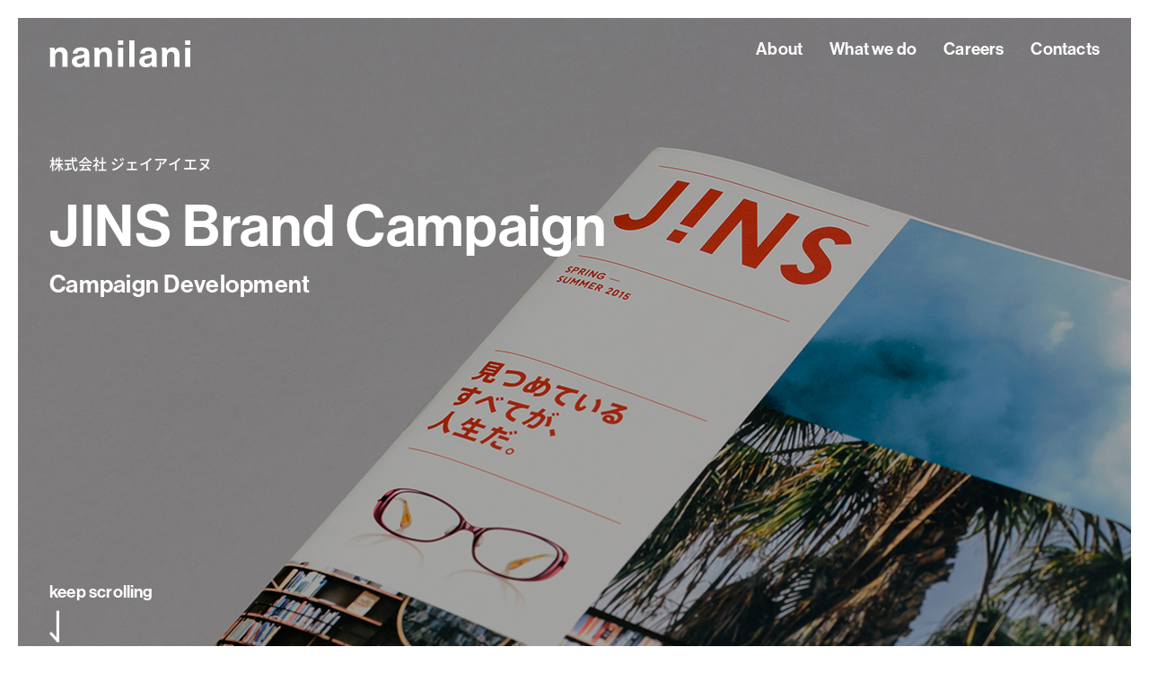

--- FILE ---
content_type: text/html
request_url: https://nanilani.com/project/jins2015ss/
body_size: 11156
content:
<!DOCTYPE html>
<html class="no-js" lang="ja">
<head>
  <meta charset="UTF-8">
  <title>Project | nanilani inc.</title>
  <meta name="description" content="We are Tokyo-based design consulting company with the goal to build successful brand. 「Imagine. Draw.」 私たちの仕事は未来を描くこと。デザイン、戦略、プロデュースの力で、クライアントの成長に貢献するデザインコンサルティング・カンパニー。ブランド戦略からブランドデザイン開発を行うブランドアーキテクト、広告や販促などあらゆる顧客接点のグラフィック、UI/UXデザイン、WEB、パッケージ開発、映像、空間など、ブランド価値の向上や企業課題に対するソリューションを提示するデザインおよびディレクションを行う。" xml:lang="ja" lang="ja" />
  <meta name="keywords" content="ナニラニ,nanilani,村瀬,村瀬隆明,ブランディング,ブランド戦略,ブランドアイデンティティ,ネーミング,ロゴデザイン,パッケージデザイン,CI,VI,ブランドコンサルティング,ブランドコミュニケーション,グラフィックデザイン,グラフィックデザイナー,WEBデザイン,WEBデザイナー,インテリア,デザイン事務所, branding agency, brand agency, design agency, depth design, strategy, analysis, brand, design, corporate design, identity, logo, graphic design, web design, communication, annual report, wording, interactive" xml:lang="ja" lang="ja" />
  <meta name="viewport" content="width=device-width,initial-scale=1.0,minimum-scale=1.0,maximum-scale=1.0,user-scalable=no">
  <meta http-equiv="X-UA-Compatible" content="IE=edge">
  <meta name="format-detection" content="telephone=no">
  <meta property="og:type" content="website"/>
  <meta property="og:locale" content="ja_JP">
  <meta property="og:title" content="nanilani inc."/>
  <meta property="og:description" content="We are Tokyo-based design consulting company with the goal to build successful brand. 「Imagine. Draw.」 私たちの仕事は未来を描くこと。デザイン、戦略、プロデュースの力で、クライアントの成長に貢献するデザインコンサルティング・カンパニー。ブランド戦略からブランドデザイン開発を行うブランドアーキテクト、広告や販促などあらゆる顧客接点のグラフィック、UI/UXデザイン、WEB、パッケージ開発、映像、空間など、ブランド価値の向上や企業課題に対するソリューションを提示するデザインおよびディレクションを行う。"/>
  <meta property="og:url" content="http://nanilani.com/"/>
  <meta property="og:image" content="http://nanilani.com/assets/img/common/ogp.jpg">
  <meta property="og:site_name" content="nanilani inc."/>
  <link rel="stylesheet" href="/assets/css/common.css">
  <link rel="stylesheet" href="/assets/css/project/style.css">
</head>
<body>
<div class="l-container">
    <div class="overlay" id="js__overlay"></div>
  <header id="js__headerShow" class="l-header">
    <div class="l-header-content clearfix">
      <h1><a href="/"><svg xmlns="http://www.w3.org/2000/svg" xmlns:xlink="http://www.w3.org/1999/xlink" preserveAspectRatio="xMidYMid" width="157.094" height="30" viewBox="0 0 157.094 30"><defs><style>.cls-1 {fill: #fff;fill-rule: evenodd;}</style></defs><path d="M151.371,29.504 L151.371,8.336 L157.087,8.336 L157.087,29.504 L151.371,29.504 ZM151.371,0.000 L157.087,0.000 L157.087,5.034 L151.371,5.034 L151.371,0.000 ZM139.298,16.506 C139.298,14.237 137.953,12.627 135.557,12.627 C133.036,12.627 131.186,14.608 131.186,17.496 L131.186,29.504 L125.470,29.504 L125.470,11.472 C125.470,9.862 125.218,8.913 124.714,8.541 L124.714,8.336 L130.304,8.336 C130.702,8.760 131.060,11.224 131.060,11.224 L131.186,11.224 C132.657,8.954 134.633,7.758 137.575,7.758 C142.030,7.758 145.014,11.059 145.014,15.681 L145.014,29.504 L139.298,29.504 L139.298,16.506 ZM114.135,27.152 L114.052,27.152 C112.958,28.761 111.404,29.999 107.705,29.999 C103.292,29.999 100.182,27.729 100.182,23.521 C100.182,18.858 104.049,17.373 108.840,16.712 C112.412,16.217 114.052,15.928 114.052,14.319 C114.052,12.792 112.833,11.802 110.437,11.802 C107.747,11.802 106.445,12.751 106.276,14.773 L101.191,14.773 C101.359,11.059 104.175,7.799 110.479,7.799 C116.952,7.799 119.557,10.646 119.557,15.598 L119.557,26.368 C119.557,27.977 119.809,28.926 120.314,29.298 L120.314,29.504 L114.808,29.504 C114.472,29.091 114.261,28.101 114.135,27.152 ZM114.177,18.858 C113.169,19.435 111.614,19.766 110.185,20.096 C107.201,20.756 105.730,21.416 105.730,23.397 C105.730,25.378 107.075,26.079 109.092,26.079 C112.370,26.079 114.177,24.099 114.177,22.035 L114.177,18.858 ZM89.111,0.000 L94.827,0.000 L94.827,29.504 L89.111,29.504 L89.111,0.000 ZM76.485,8.336 L82.200,8.336 L82.200,29.504 L76.485,29.504 L76.485,8.336 ZM76.485,0.000 L82.200,0.000 L82.200,5.034 L76.485,5.034 L76.485,0.000 ZM64.176,16.506 C64.176,14.237 62.831,12.627 60.435,12.627 C57.914,12.627 56.065,14.608 56.065,17.496 L56.065,29.504 L50.348,29.504 L50.348,11.472 C50.348,9.862 50.096,8.913 49.592,8.541 L49.592,8.336 L55.182,8.336 C55.580,8.760 55.939,11.224 55.939,11.224 L56.065,11.224 C57.536,8.954 59.511,7.758 62.453,7.758 C66.908,7.758 69.892,11.059 69.892,15.681 L69.892,29.504 L64.176,29.504 L64.176,16.506 ZM39.014,27.152 L38.930,27.152 C37.837,28.761 36.282,29.999 32.583,29.999 C28.170,29.999 25.060,27.729 25.060,23.521 C25.060,18.858 28.927,17.373 33.718,16.712 C37.290,16.217 38.930,15.928 38.930,14.319 C38.930,12.792 37.711,11.802 35.315,11.802 C32.625,11.802 31.323,12.751 31.154,14.773 L26.069,14.773 C26.237,11.059 29.053,7.799 35.357,7.799 C41.829,7.799 44.435,10.646 44.435,15.598 L44.435,26.368 C44.435,27.977 44.687,28.926 45.192,29.298 L45.192,29.504 L39.686,29.504 C39.350,29.091 39.140,28.101 39.014,27.152 ZM39.055,18.858 C38.047,19.435 36.492,19.766 35.063,20.096 C32.079,20.756 30.608,21.416 30.608,23.397 C30.608,25.378 31.953,26.079 33.971,26.079 C37.248,26.079 39.055,24.099 39.055,22.035 L39.055,18.858 ZM14.570,16.506 C14.570,14.237 13.225,12.627 10.829,12.627 C8.307,12.627 6.458,14.608 6.458,17.496 L6.458,29.504 L0.742,29.504 L0.742,11.472 C0.742,9.862 0.490,8.913 -0.015,8.541 L-0.015,8.336 L5.575,8.336 C5.974,8.760 6.332,11.224 6.332,11.224 L6.458,11.224 C7.929,8.954 9.904,7.758 12.846,7.758 C17.302,7.758 20.286,11.059 20.286,15.681 L20.286,29.504 L14.570,29.504 L14.570,16.506 Z" class="cls-1"/></svg></a></h1>
      <nav>
        <a id="js__sideMenuBtn" class="menu-trigger" href="javascript:void(0)">
          <span class="top"></span>
          <span class="mid"></span>
          <span class="bot"></span>
        </a>
        <ul class="menu">
          <li class="about"><a href="/about/" class="animation-link">About</a></li>
          <li class="whatwedo"><a href="/whatwedo/" class="animation-link">What we do</a></li>
          <li class="career"><a href="/career/" class="animation-link">Careers</a></li>
          <li class="contact"><a href="/contact/" class="animation-link">Contacts</a></li>
        </ul>
      </nav>
    </div>
  </header>
  <div class="l-content">
    <main class="l-main preload">
      <section class="mainvisual">
        <div class="mainvisual-bg" style="background-image: url(/assets/img/project/jins2015ss/mainvisual_img.jpg);">
          <div class="mainvisual-header">
            <p class="mainvisual-subtitle">株式会社 ジェイアイエヌ</p>
            <h1 class="mainvisual-title">JINS Brand Campaign</h1>
            <p class="mainvisual-title-jp">Campaign Development</p>
            <div class="mainvisual-arrow">
              <p>keep scrolling</p>
              <svg xmlns="http://www.w3.org/2000/svg" xmlns:xlink="http://www.w3.org/1999/xlink" preserveAspectRatio="xMidYMid" width="10.531" height="35" viewBox="0 0 10.531 35"><defs><style>.cls-1, .cls-2 {fill: #fff;}.cls-2 {fill-rule: evenodd;}</style></defs><g><rect x="7.531" width="3" height="35" class="cls-1"/><path d="M2.069,23.374 L-0.009,25.480 L7.993,34.626 L10.071,32.519 L2.069,23.374 Z" class="cls-2"/></g></svg>
            </div>
          </div>
        </div>
      </section>

      <section id="section_project">
  			<div class="content">
          <article class="project__article">
            <h2>Overview</h2>
            <p>アイウエアブランドJINSの2015年ブランドキャンペーン「Life is what you see. / 見つめているすべてが、人生だ。」ミュンヘンのブランドエージェンシーKMS TEAMとタッグを組み、JINS初のグローバルブランドキャンペーンに取り組みました。KMS TEAMとの協業で世界中で撮影を敢行し、広告、店頭、ルックブック、WEB、などキャンペーン全体の企画、ディレクション、デザイン制作を担当。また、コンセプト開発とムービーはBASEの西島知宏氏をCDに迎え、制作したムービーは公開1ヶ月で再生回数は230万回を超えました。</p>
            <a href="http://www.jins-jp.com/campaign/" target="_blank">http://www.jins-jp.com/campaign/</a>
          </article>
          <article class="project__article">
            <h2>Deliverables</h2>
            <p>Brand Design, Campaign Planning, Promotion Planning, Photo Production, Movie Production, Copywriting, Editorial, Taglines, Production, Visual Merchandising, Editorial, Web Development, Casting</p>
          </article>
          <article class="project__article">
            <span class="project__img"><img src="/assets/img/project/jins2015ss/jins2015ss_img_01.jpg" alt="" width="100%" /></span>
            <span class="project__img"><img src="/assets/img/project/jins2015ss/jins2015ss_img_02.jpg" alt="" width="100%" /></span>
            <span class="project__img"><img src="/assets/img/project/jins2015ss/jins2015ss_img_03.jpg" alt="" width="100%" /></span>
            <span class="project__img"><img src="/assets/img/project/jins2015ss/jins2015ss_img_04.jpg" alt="" width="100%" /></span>
            <span class="project__img"><img src="/assets/img/project/jins2015ss/jins2015ss_img_05.jpg" alt="" width="100%" /></span>
            <span class="project__img"><img src="/assets/img/project/jins2015ss/jins2015ss_img_06.jpg" alt="" width="100%" /></span>
          </article>
        </div>
      </section>
    </main>
    <section id="section_touchwith">
      <div class="content">
        <h3>Get in touch with us!</h3>
        <a href="mailto:hello@nanilani.com">ご相談はこちら</a>
      </div>
    </section>

    <footer class="l-footer">
      <div class="content">
        <nav class="subnav">
          <ul>
            <li clas="company">&copy;&nbsp;2015&nbsp;nanilani</li>
            <li class="email">hello@nanilani.com</li>
            <li class="tel"></li>
            <li>
              <ul class="l-footer__sns">
                <li></li>
              </ul>
            </li>
          </ul>
        </nav>
      </div>
    </footer><!--l-footer-->
  </div><!-- /l-content -->
</div><!-- /l-container -->

<script type="text/javascript" src="/assets/js/app.bundle.js"></script>
</body>
</html>

--- FILE ---
content_type: text/css
request_url: https://nanilani.com/assets/css/common.css
body_size: 26519
content:
@charset "UTF-8";
/*! sanitize.css | CC0 Public Domain | github.com/jonathantneal/sanitize.css */
/*
 * Normalization
 */
:root {
  -ms-overflow-style: -ms-autohiding-scrollbar;
  overflow-y: scroll;
  -webkit-text-size-adjust: 100%;
      -ms-text-size-adjust: 100%;
          text-size-adjust: 100%; }

audio:not([controls]) {
  display: none; }

details {
  display: block; }

input[type="number"] {
  width: auto; }

input[type="search"] {
  -webkit-appearance: textfield; }
  input[type="search"]::-webkit-search-cancel-button,
  input[type="search"]::-webkit-search-decoration {
    -webkit-appearance: none; }

main {
  display: block; }

summary {
  display: block; }

pre {
  overflow: auto; }

progress {
  display: inline-block; }

small {
  font-size: 75%; }

template {
  display: none; }

textarea {
  overflow: auto; }

[hidden] {
  display: none; }

[unselectable] {
  -webkit-user-select: none;
     -moz-user-select: none;
      -ms-user-select: none;
          user-select: none; }

/*
 * Universal inheritance
 */
*,
::before,
::after {
  box-sizing: inherit; }

* {
  font-size: inherit;
  line-height: inherit; }

::before,
::after {
  text-decoration: inherit;
  vertical-align: inherit; }

/*
 * Opinionated defaults
 */
*,
::before,
::after {
  border-style: solid;
  border-width: 0; }

* {
  margin: 0;
  padding: 0; }

:root {
  box-sizing: border-box;
  cursor: default;
  font: 16px/1.5 sans-serif;
  text-rendering: optimizeLegibility; }

a {
  text-decoration: none; }

audio,
canvas,
iframe,
img,
svg,
video {
  vertical-align: middle; }

button,
input,
select,
textarea {
  background-color: transparent; }

button,
input,
select,
textarea {
  color: inherit;
  font-family: inherit;
  font-style: inherit;
  font-weight: inherit; }

button,
input,
select,
textarea {
  min-height: 1.5em; }

code,
kbd,
pre,
samp {
  font-family: monospace, monospace; }

nav ol,
nav ul {
  list-style: none; }

select {
  -moz-appearance: none;
  -webkit-appearance: none; }
  select::-ms-expand {
    display: none; }
  select::-ms-value {
    color: currentColor; }

table {
  border-collapse: collapse;
  border-spacing: 0; }

textarea {
  resize: vertical; }

ul li {
  list-style-type: none;
}

h2 {
  line-height: 1.6em;
  letter-spacing: 0.01em;
  font-family: 'NHaasGroteskMd','NotoSansCJKjpMd', 'Hiragino Kaku Gothic ProN', 'ヒラギノ角ゴ ProN W3',Meiryo, メイリオ, sans-serif;
  font-size: 34px;
  font-weight: normal;
}
@media only screen and (max-width: 724px) {
  h2 {
    font-size: 26px;
    line-height: 1.2em;
  }
}
p {
  line-height: 2.0em;
  letter-spacing: 0.01em;
  font-size: 16px;
}
@media only screen and (max-width: 724px) {
  p {
    font-size: 14px;
    line-height: 1.8em;
  }
}

::-moz-selection {
  background-color: #B3D4FC;
  text-shadow: none; }
::selection {
  background-color: #B3D4FC;
  text-shadow: none; }

@media screen {
  [hidden~="screen"] {
    display: inherit; }
  [hidden~="screen"]:not(:active):not(:focus):not(:target) {
    clip: rect(0 0 0 0) !important;
    position: absolute !important; } }


.w25 {width: 25%}
.w50 {width: 50%}

.mt10 {margin-top: 10px !important;}
.mt20 {margin-top: 20px !important;}
.mt30 {margin-top: 30px !important;}
.mt40 {margin-top: 40px !important;}
.mt50 {margin-top: 50px !important;}
.mt60 {margin-top: 60px !important;}
.mt70 {margin-top: 70px !important;}
.mt100 {margin-top: 100px !important;}
.mt120 {margin-top: 120px !important;}
.mt130 {margin-top: 130px !important;}
.mt150 {margin-top: 150px !important;}
.mb10 {margin-bottom: 10px !important;}
.mb20 {margin-bottom: 20px !important;}
.mb30 {margin-bottom: 30px !important;}
.mb40 {margin-bottom: 40px !important;}
.mb50 {margin-bottom: 50px !important;}
.mb60 {margin-bottom: 60px !important;}
.mb70 {margin-bottom: 70px !important;}
.mb100 {margin-bottom: 100px !important;}
.mb130 {margin-bottom: 130px !important;}
.mb150 {margin-bottom: 150px !important;}
.pr20 {padding-right: 20px !important;}

.tac {text-align: center;}
.tal {text-align: left;}
.tar {text-align: right;}

.image img {display: inline-block;}

.ytp-autohide .ytp-watermark {
  display: none;
}


/*==========================================*/
/* font */
/*==========================================*/
@font-face {
  font-family: 'NHaasGroteskLt';
  src: url("/assets/font/NHaasGroteskDSPro-35XLt.eot");
  src: url("/assets/font/NHaasGroteskDSPro-35XLt.eot?#iefix") format("embedded-opentype"), url("/assets/font/NHaasGroteskDSPro-35XLt.woff") format("woff"), url("/assets/font/NHaasGroteskDSPro-35XLt.ttf") format("truetype"), url("/assets/font/NHaasGroteskDSPro-35XLt.svg#NHaasGroteskDSPro-35XLt") format("svg");
  font-weight: normal;
  font-style: normal; }
@font-face {
  font-family: 'NHaasGroteskRg';
  src: url("/assets/font/NHaasGroteskDSPro-55Rg.eot");
  src: url("/assets/font/NHaasGroteskDSPro-55Rg.eot?#iefix") format("embedded-opentype"), url("/assets/font/NHaasGroteskDSPro-55Rg.woff") format("woff"), url("/assets/font/NHaasGroteskDSPro-55Rg.ttf") format("truetype"), url("/assets/font/NHaasGroteskDSPro-55Rg.svg#NHaasGroteskDSPro-55Rg") format("svg");
  font-weight: normal;
  font-style: normal; }
@font-face {
  font-family: 'NHaasGroteskMd';
  src: url("/assets/font/NHaasGroteskDSPro-65Md.eot");
  src: url("/assets/font/NHaasGroteskDSPro-65Md.eot?#iefix") format("embedded-opentype"), url("/assets/font/NHaasGroteskDSPro-65Md.woff") format("woff"), url("/assets/font/NHaasGroteskDSPro-65Md.ttf") format("truetype"), url("/assets/font/NHaasGroteskDSPro-65Md.svg#NHaasGroteskDSPro-65Md") format("svg");
  font-weight: normal;
  font-style: normal; }
@font-face {
  font-family: 'NotoSansCJKjpLt';
  src: url("/assets/font/NotoSansCJKjp-Light.eot");
  src: url("/assets/font/NotoSansCJKjp-Light.eot?#iefix") format("embedded-opentype"), url("/assets/font/NotoSansCJKjp-Light.woff") format("woff"), url("/assets/font/NotoSansCJKjp-Light.ttf") format("truetype"), url("/assets/font/NotoSansCJKjp-Light.svg#NotoSansCJKjp-Light") format("svg");
  font-weight: normal;
  font-style: normal; }
@font-face {
  font-family: 'NotoSansCJKjpMd';
  src: url("/assets/font/NotoSansCJKjp-Medium.eot");
  src: url("/assets/font/NotoSansCJKjp-Medium.eot?#iefix") format("embedded-opentype"), url("/assets/font/NotoSansCJKjp-Medium.woff") format("woff"), url("/assets/font/NotoSansCJKjp-Medium.ttf") format("truetype"), url("/assets/font/NotoSansCJKjp-Medium.svg#NotoSansCJKjp-Medium") format("svg");
  font-weight: normal;
  font-style: normal; }

/*==========================================*/
/* body */
/*==========================================*/
body {
  width: 100%;
  background: #fff;
  -webkit-text-size-adjust: 100%;
  -ms-text-size-adjust: 100%;
      text-size-adjust: 100%;
  -webkit-font-smoothing: antialiased;
  font-smoothing: antialiased;
  text-rendering: auto;
  font-family:'NHaasGroteskRg','NotoSansCJKjpLt', 'Hiragino Kaku Gothic ProN', 'ヒラギノ角ゴ ProN W3',Meiryo, メイリオ, sans-serif;
  font-size: 13PX;
  font-weight: normal;
  font-style: normal;
  line-height: 2.2;
  color: #111;
  letter-spacing: 0.1em; }

.clearfix {
  *zoom: 1; }
  .clearfix:before, .clearfix:after {
    content: " ";
    display: table; }
  .clearfix:after {
    clear: both; }

.l-container {
  position: relative;
  overflow: hidden;
  background-color: #fff;
   padding: 20px;
}

.l-main {
  position: relative;
  overflow: hidden;}

a.animation-link {
  position: relative;
  display: inline-block;
}
a.animation-link:after {
  content: '';
  overflow: hidden;
  position: absolute;
  left: 0;
  bottom: 0;
  display: block;
  width: 0;
  height: 3px;
  background-color: #6cd1ef;
  -webkit-transition: all 0.3s cubic-bezier(.175,.885,.32,1.075);
  -moz-transition: all 0.3s cubic-bezier(.175,.885,.32,1.075);
  -o-transition: all 0.3s cubic-bezier(.175,.885,.32,1.075);
  transition: all 0.3s cubic-bezier(.175,.885,.32,1.075);
}
.pc a.animation-link:hover {
  text-decoration: none;
  color: #6cd1ef;
}
.pc a.animation-link:hover:after {
  width: 100%;
}

html {
  100%;
}

body {
  width: 100%;
  height: 100%;
  *zoom: 1; }
  body:before,
  body:after {
    content: "";
    display: table; }
  body:after {
    clear: both; }

.l-header {
  position: fixed;
  z-index: 99;
  right: 0;
  left: 0;
  top: 0;
  padding: 0 20px;
}
.l-header.active {
  background-color: #fff;
  margin-top: 0;
}
.l-header-content {
  max-width: 1170px;
  margin-left: auto;
  margin-right: auto;
  padding: 40px 0 0;
}
.l-header.active .l-header-content {
  padding-top: 20px;
  padding-bottom: 10px;
}
@media only screen and (max-width: 1250px) {
  .l-header-content {
    width: 100%;
    margin-left: auto;
    margin-right: auto;
    padding-left: 20px;
    padding-right: 20px;
  }
}
.l-header a {
  color: #565656;
}
.l-header h1 {
  width: 158px;
  display: inline-block;
  float: left;
  font-size: 18px;
}
.l-header h1 path {
  fill: #fff;
}
.l-header h1:hover path,
.l-header.active h1 path {
  fill: #6cd1ef;
}
.l-header nav {
  float: right;
}
.l-header nav .menu-trigger {
  display: none;
}
.l-header nav ul li {
  display: block;
  float: left;
  margin-left: 30px;
}
.l-header nav ul li a {
  display: block;
  text-decoration: none;
  font-family: 'NHaasGroteskMd','NotoSansCJKjpMd', 'Hiragino Kaku Gothic ProN', 'ヒラギノ角ゴ ProN W3',Meiryo, メイリオ, sans-serif;
  font-size: 19px;
  color: #fff;
  line-height: 1.6em;
  letter-spacing: 0.01em;
}
.l-header.active nav ul li a {
  color: #171e23;
}

.l-footer {
  overflow: hidden;
  padding: 20px 50px;
}
.l-footer .content {
  width:  1170px;
  margin-left: auto;
  margin-right: auto;
}
.l-footer .subnav {
  float: left;
}
.l-footer .subnav li {
  display: block;
  float: left;
  margin-right: 148px;
}
.l-footer .pagetop {
  float: right;
}
.mainvisual {
  overflow: hidden;
  width: 100%;
  height: 764px;
  padding: 0;
}
.mainvisual .mainvisual-bg {
  background-repeat: no-repeat;
  background-size: cover;
  background-position: center;
}
.mainvisual .mainvisual-header {
  position: relative;
  max-width: 1170px;
  height: 100%;
  margin-left: auto;
  margin-right: auto;
  padding-top: 130px;
}
.mainvisual .mainvisual-header .mainvisual-subtitle {
  margin-top: 20px;
  font-family: 'NHaasGroteskMd','NotoSansCJKjpMd', 'Hiragino Kaku Gothic ProN', 'ヒラギノ角ゴ ProN W3',Meiryo, メイリオ, sans-serif;
  font-size: 19px;
  color: #fff;
  line-height: 1.1em;
  letter-spacing: 0.01em;
}
.mainvisual .mainvisual-header .mainvisual-title {
  height: auto;
  margin-top: 30px;
  z-index: 1000;
  font-size: 64px;
  font-weight: 500;
  font-family: 'NHaasGroteskMd','NotoSansCJKjpMd', 'Hiragino Kaku Gothic ProN', 'ヒラギノ角ゴ ProN W3',Meiryo, メイリオ, sans-serif;
  color: #fff;
  line-height: 1.1em;
  letter-spacing: 0.01em;
}
.mainvisual .mainvisual-header .mainvisual-title-jp {
  width: 1170px;
  height: auto;
  margin-left: auto;
  margin-right: auto;
  margin-top: 30px;
  z-index: 1000;
  color: #fff;
  line-height: 1.6em;
  font-size: 20px;
  font-weight: bold;
}
.mainvisual .mainvisual-arrow {
  position: absolute;
  bottom: 70px;
  left: 0;
}
.mainvisual .mainvisual-arrow p {
  color: #fff;
  font-family: 'NHaasGroteskMd','NotoSansCJKjpMd', 'Hiragino Kaku Gothic ProN', 'ヒラギノ角ゴ ProN W3',Meiryo, メイリオ, sans-serif;
  font-size: 19px;
}
.mainvisual .mainvisual-arrow svg {
  cursor: pointer;
  -webkit-animation: scrolldownAnimation 2.4s infinite;
          animation: scrolldownAnimation 2.4s infinite;
}
.mainvisual .mainvisual-arrow svg .cls-1 {
  fill: #fff;
}

@-webkit-keyframes scrolldownAnimation {
  0% {
    -webkit-transform: translateY(0px);
            transform: translateY(0px); }
  50% {
    -webkit-transform: translateY(5px);
            transform: translateY(5px); }
  100% {
    -webkit-transform: translateY(0px);
            transform: translateY(0px); } }

@keyframes scrolldownAnimation {
  0% {
    -webkit-transform: translateY(0px);
            transform: translateY(0px); }
  50% {
    -webkit-transform: translateY(5px);
            transform: translateY(5px); }
  100% {
    -webkit-transform: translateY(0px);
            transform: translateY(0px); }
}

#section_touchwith {
  padding-bottom: 80px;
  background-color: #f5f5f5;
  padding: 0 2% 50px;
  margin-top:50px;
}
#section_touchwith .content {
  width: 1170px;
  margin-left: auto;
  margin-right: auto;
  padding-top: 66px;
}
#section_touchwith p {
  color: #b3b4b5;
  font-family: 'NHaasGroteskMd','NotoSansCJKjpMd', 'Hiragino Kaku Gothic ProN', 'ヒラギノ角ゴ ProN W3',Meiryo, メイリオ, sans-serif;
  font-size: 23px;
  line-height: 1.2em;
  margin-bottom: 20px;
}
#section_touchwith h3 {
  letter-spacing: 0.01em;
  line-height: 1.6em;
  font-family: 'NHaasGroteskMd','NotoSansCJKjpMd', 'Hiragino Kaku Gothic ProN', 'ヒラギノ角ゴ ProN W3',Meiryo, メイリオ, sans-serif;
  font-size: 34px;
  font-weight: normal;
}
#section_touchwith a {
  line-height: 1.6em;
  font-size: 16px;
  font-family: 'NHaasGroteskMd','NotoSansCJKjpMd', 'Hiragino Kaku Gothic ProN', 'ヒラギノ角ゴ ProN W6',Meiryo, メイリオ, sans-serif;
  color: #6cd1ef;
}

@media only screen and (max-width: 949px) and (min-width: 725px) {
  .overlay {
    visibility: hidden;
    position: fixed;
    top: 0;
    left: 0;
    display: block;
    width: 100%;
    height: 100%;
    background: rgba(0,0,0,0);
    -webkit-transition: all .5s ease;
    transition: all .5s ease;
    z-index: 3;
  }
  .overlay::after {
    content: "";
    visibility: hidden;
    position: fixed;
    top: 40%;
    left: 0;
    display: block;
    width: 100%;
    height: 50px;
    color: rgba(255,255,255,0);
    font-size: 40px;
    font-weight: bold;
    text-align: center;
    -webkit-transition: all .5s ease;
    transition: all .5s ease;
  }
  .side-open .overlay {
    visibility: visible;
    cursor: pointer;
    background: rgba(0,0,0,.7);
  }
  .side-open .overlay::after {
    visibility: visible;
    color: rgba(255,255,255,.8);
  }
  .l-header {
    position: fixed;
    width: 100%;
    height: auto;
    box-sizing: border-box;
    margin: 0;
    padding: 0 20px;
  }
  .l-header.active {
    height: auto;
  }
  .l-header-content {
    width: 100%;
    margin-left: auto;
    margin-right: auto;
    padding: 45px 2% 0;
  }
  .l-header a {
    color: #565656;
  }
  .l-header h1 {
        width: 158px;
    font-size: 18px;
    line-height: 0;
    display: inline-block;
  }
 .l-header h1 svg {
   width: 100%;
   fill: #fff;
 }
  .l-header nav {
    float: right;
    padding-top: 10px;
    line-height: 60px;
  }
  .side-open .l-header nav {
    margin-right: 44%;
  }
  .l-header nav .menu-trigger {
    display: block;
    z-index: 999;
  }
  .menu-trigger,
  .menu-trigger span {
  	display: inline-block;
  	transition: all .4s;
  	box-sizing: border-box;
  }
  .menu-trigger {
  	position: relative;
  	width: 20px;
  	height: 16px;
  }
  .menu-trigger span {
    position: absolute;
    left: 0;
    right: 0;
    display: block;
    height: 2px;
    margin: auto;
    background-color: #fff;
    -webkit-transition: all .3s;
    transition: all .3s;
  }
  .l-header.active .menu-trigger span {
    background-color: #6cd1ef;
  }
  .menu-trigger span.top {
  	top: 0;
  }
  .menu-trigger span.mid {
    top: 0;
    bottom: 0;
  }
  .menu-trigger span.bot {
  	bottom: 0;
  }
  .menu-trigger:hover .top {
  	-webkit-transform: translateY(-2px);
  	-ms-transform: translateY(-2px);
  	transform: translateY(-2px);
  }
  .menu-trigger:hover .bot {
  	-webkit-transform: translateY(2px);
  	-ms-transform: translateY(2px);
  	transform: translateY(2px);
  }
  .l-header.active .menu-trigger:hover .top {

  }
  .side-open .menu-trigger span.top {
  	width: 22px;
  	height: 1px;
  	background: #fff;
  	-webkit-transform-origin: left top;
  	-ms-transform-origin: left top;
  	transform-origin: left top;
  	-webkit-transform: rotate(45deg);
  	-ms-transform: rotate(45deg);
  	transform: rotate(45deg);
  }
  .side-open .menu-trigger span.mid {
  	opacity: 0;
  }
  .side-open .menu-trigger span.bot {
  	width: 22px;
  	height: 1px;
  	background: #fff;
  	-webkit-transform-origin: left bottom;
  	-ms-transform-origin: left bottom;
  	transform-origin: left bottom;
  	-webkit-transform: rotate(-45deg);
  	-ms-transform: rotate(-45deg);
  	transform: rotate(-45deg);
  }
  .menu {
    display: none;
  }
  .side-open .menu {
    display: block;
    position: fixed;
    top: 0;
    right: 0;
    box-sizing: border-box;
    width: 40%;
    height: 100%;
    padding-top: 5%;
    padding-left: 4%;
    text-align: left;
    font-size: 13px;
    background-color: #fff;
    z-index: 1;
  }
  .side-open .menu::after {
    content: "MENU";
    visibility: hidden;
    position: fixed;
    top: 40%;
    left: 0;
    display: block;
    width: 100%;
    height: 50px;
    color: #6cd1ef;
    font-size: 23px;
    font-weight: bold;
    text-align: center;
    -webkit-transition: all .5s ease;
    transition: all .5s ease;
  }
  .l-header nav ul li {
    display: block;
    float: none;
    margin-right: 14px;
    margin-left: 0;
    margin-bottom: 16px;
    line-height: 1.6em; }
  .l-header nav ul li:first-child {
    display: block;
  }
  .l-header nav ul li a {
    display: inline-block;
    text-decoration: none;
    font-size: 18px;
    font-weight: normal;
    color: #0a0f0f;
  }
  .pc a.animation-link:after {
    content: '';
    overflow: hidden;
    position: absolute;
    left: 0;
    bottom: -4px;
    display: block;
    width: 0;
    height: 3px;
  }

  .l-footer {
    overflow: hidden;
    padding: 20px 3%;
  }
  .l-footer .content {
    width:  94%;
    margin-left: auto;
    margin-right: auto;
  }
  .l-footer .subnav {
    float: left;
  }
  .l-footer .subnav li {
    display: block;
    float: left;
    margin-right: 15px;
  }
  .mainvisual {
    height: 580px;
  }
  .mainvisual .mainvisual-bg {
    position: relative;
    width: 100%;
    padding: 0 3%;
    background-repeat: no-repeat;
    background-size: cover;
    background-position: center;
  }
  .mainvisual .mainvisual-header {
    position: relative;
    width: 100%;
    max-width: 949px;
    height: 100%;
    margin-left: auto;
    margin-right: auto;
    padding-top: 60px;
  }
  .mainvisual .mainvisual-header .mainvisual-subtitle {
    width: 100%;
    margin-top: 80px;
    margin-left: auto;
    margin-right: auto;
    font-size: 19px;
    color: #fff;
    line-height: 1.2em;
  }
  .mainvisual .mainvisual-header .mainvisual-title {
    width: 100%;
    margin-left: auto;
    margin-right: auto;
    margin-top: 30px;
    z-index: 1000;
    font-size: 46px;
    color: #fff;
    line-height: 1.0em;
  }
  .mainvisual .mainvisual-header .mainvisual-title-jp {
    width: 100%;
    height: auto;
    margin-left: auto;
    margin-right: auto;
    font-size: 18px;
    margin-top: 30px;
  }
  .mainvisual .mainvisual-arrow {
    position: absolute;
    bottom: 90px;
  }
  .mainvisual .mainvisual-arrow p {
    color: #fff;
    font-size: 19px;
  }
  .mainvisual .mainvisual-arrow svg {
    height: 24px;
    cursor: pointer;
    -webkit-animation: scrolldownAnimation 2.4s infinite;
            animation: scrolldownAnimation 2.4s infinite;
  }

  #section_touchwith {
    padding-bottom: 80px;
    background-color: #f5f5f5;
    padding-bottom: 50px;
  }
  #section_touchwith .content {
    width: 94%;
    margin-left: auto;
    margin-right: auto;
  }
  #section_touchwith p {
    margin-bottom: 10px;
  }
  #section_touchwith h3 {
    margin-bottom: 20px;
  }

}


@media only screen and (max-width: 724px) {
  .l-container {
    padding: 10px;
  }
  .overlay {
    visibility: hidden;
    position: fixed;
    top: 0;
    left: 0;
    display: block;
    width: 100%;
    height: 100%;
    background: rgba(0,0,0,0);
    -webkit-transition: all .5s ease;
    transition: all .5s ease;
    z-index: 3;
  }
  .pc .overlay::after {
    content: "";
    visibility: hidden;
    position: fixed;
    top: 40%;
    left: 0;
    display: block;
    width: 100%;
    height: 50px;
    color: rgba(255,255,255,0);
    font-size: 40px;
    font-weight: bold;
    text-align: center;
    -webkit-transition: all .5s ease;
    transition: all .5s ease;
  }
  .side-open .overlay {
    visibility: visible;
    cursor: pointer;
    background: rgba(0,0,0,.7);
  }
  .side-open .overlay::after {
    visibility: visible;
    color: rgba(255,255,255,.8);
  }
  .l-header {
    position: fixed;
    width: 100%;
    height: auto;
    box-sizing: border-box;
    margin: 0;
    padding: 0 10px;
    z-index: 10;
  }
  .l-header.active {
    height: auto;
  }
  .l-header-content {
    width: 100%;
    margin-left: auto;
    margin-right: auto;
    padding: 20px 10px;
  }
  .l-header.active .l-header-content {
    padding-top: 5px;
    padding-bottom: 5px;
  }
  .l-header a {
    color: #565656;
  }
  .l-header h1 {
    width: 90px;
    font-size: 18px;
    line-height: 0;
    display: inline-block;
    /*float: left;*/
   }
   .l-header h1 svg {
     width: 100%;
     fill: #fff;
   }
  .l-header nav {
    float: right;
    padding-top: 10px;
    line-height: 60px; }
  .side-open .l-header nav {
    margin-right: 44%;
  }
  .l-header nav .menu-trigger {
    display: block;
    z-index: 999;
  }
  .menu-trigger,
  .menu-trigger span {
  	display: inline-block;
  	transition: all .4s;
  	box-sizing: border-box;
  }
  .menu-trigger {
  	position: relative;
  	width: 20px;
  	height: 16px;
  }
  .menu-trigger span {
    position: absolute;
    left: 0;
    right: 0;
    display: block;
    height: 2px;
    margin: auto;
    background-color: #fff;
    -webkit-transition: all .3s;
    transition: all .3s;
  }
  .l-header.active .menu-trigger span {
    background-color: #6cd1ef;
  }
  .menu-trigger span.top {
  	top: 0;
  }
  .menu-trigger span.mid {
    top: 0;
    bottom: 0;
  }
  .menu-trigger span.bot {
  	bottom: 0;
  }
  .pc .menu-trigger:hover .top {
  	-webkit-transform: translateY(-2px);
  	-ms-transform: translateY(-2px);
  	transform: translateY(-2px);
  }
  .pc .menu-trigger:hover .bot {
  	-webkit-transform: translateY(2px);
  	-ms-transform: translateY(2px);
  	transform: translateY(2px);
  }
  .pc .l-header.active .menu-trigger:hover .top {

  }
  .side-open .menu-trigger span.top {
  	width: 22px;
  	height: 1px;
  	background: #fff;
  	-webkit-transform-origin: left top;
  	-ms-transform-origin: left top;
  	transform-origin: left top;
  	-webkit-transform: rotate(45deg);
  	-ms-transform: rotate(45deg);
  	transform: rotate(45deg);
  }
  .side-open .menu-trigger span.mid {
  	opacity: 0;
  }
  .side-open .menu-trigger span.bot {
  	width: 22px;
  	height: 1px;
  	background: #fff;
  	-webkit-transform-origin: left bottom;
  	-ms-transform-origin: left bottom;
  	transform-origin: left bottom;
  	-webkit-transform: rotate(-45deg);
  	-ms-transform: rotate(-45deg);
  	transform: rotate(-45deg);
  }
  .menu {
    display: none;
  }
  .side-open .menu {
    display: block;
    position: fixed;
    top: 0;
    right: 0;
    box-sizing: border-box;
    width: 40%;
    height: 100%;
    padding-top: 5%;
    padding-left: 4%;
    text-align: left;
    font-size: 13px;
    background-color: #fff;
    z-index: 1;
  }
  .side-open .menu::after {
    content: "MENU";
    visibility: hidden;
    position: fixed;
    top: 40%;
    left: 0;
    display: block;
    width: 100%;
    height: 50px;
    color: #6cd1ef;
    font-size: 23px;
    font-weight: bold;
    text-align: center;
    -webkit-transition: all .5s ease;
    transition: all .5s ease;
  }
  .l-header nav ul li {
    display: block;
    float: none;
    margin-right: 14px;
    margin-left: 0;
    margin-bottom: 16px;
    line-height: 1.6em; }
  .l-header nav ul li:first-child {
    display: block;
  }
    .l-header nav ul li a {
      display: inline-block;
      text-decoration: none;
      font-size: 18px;
      font-weight: normal;
      color: #0a0f0f;}
      a.animation-link:after {
        content: '';
        overflow: hidden;
        position: absolute;
        left: 0;
        bottom: -4px;
        display: block;
        width: 0;
        height: 3px;}

  .l-footer {
    overflow: hidden;
    padding: 20px 3%;
  }
  .l-footer .content {
    width:  94%;
    margin-left: auto;
    margin-right: auto;
  }
  .l-footer .subnav {
    float: left;
  }
  .l-footer .subnav li {
    display: block;
    float: left;
    margin-right: 13px;
    font-size: 10px;
  }
  .mainvisual {
    height: 460px;
    padding: 0;
  }
  .mainvisual .mainvisual-header {
    position: relative;
    width: 100%;
    height: 100%;
    margin-left: auto;
    margin-right: auto;
    padding-top: 1vh;
  }
  .mainvisual .mainvisual-bg {
    padding: 0 18px;
  }
  .mainvisual .mainvisual-header .mainvisual-subtitle {
    width: 100%;
    margin-top: 50px;
    margin-left: auto;
    margin-right: auto;
    font-size: 14px;
    color: #fff;
    line-height: 1.2em;
  }
  .mainvisual .mainvisual-header .mainvisual-title {
    width: 100%;
    margin-left: auto;
    margin-right: auto;
    margin-top: 20px;
    z-index: 1000;
    font-size: 30px;
    color: #fff;
    line-height: 1.0em;
  }
  .mainvisual .mainvisual-header .mainvisual-title-jp {
    width: 100%;
    height: auto;
    margin-left: auto;
    margin-right: auto;
    font-size: 14px;
    margin-top: 10px;
  }
  .mainvisual .mainvisual-arrow {
    position: absolute;
    bottom: 90px;
  }
  .mainvisual .mainvisual-arrow p {
    color: #fff;
    font-size: 15px;
  }
  .mainvisual .mainvisual-arrow svg {
    height: 24px;
    cursor: pointer;
    -webkit-animation: scrolldownAnimation 2.4s infinite;
            animation: scrolldownAnimation 2.4s infinite;
  }

  #section_touchwith {
    padding-bottom: 80px;
    background-color: #f5f5f5;
    padding-bottom: 50px;
  }
  #section_touchwith .content {
    width: 94%;
    margin-left: auto;
    margin-right: auto;
  }
  #section_touchwith p {
    color: #b3b4b5;
    font-family: 'NHaasGroteskMd','NotoSansCJKjpMd', 'Hiragino Kaku Gothic ProN', 'ヒラギノ角ゴ ProN W3',Meiryo, メイリオ, sans-serif;
    font-size: 14px;
    line-height: 1.2em;
    margin-bottom: 10px;
}
  #section_touchwith h3 {
    font-size: 28px;
    font-weight: 500;
    font-family: 'NHaasGroteskMd','NotoSansCJKjpMd', 'Hiragino Kaku Gothic ProN', 'ヒラギノ角ゴ ProN W3',Meiryo, メイリオ, sans-serif;
    line-height: 1.1em;
    letter-spacing: 0.01em;
    margin-bottom: 10px;
  }
  #section_touchwith a {
    line-height: 1.0em;
    font-size: 14px;
  }

}


--- FILE ---
content_type: text/css
request_url: https://nanilani.com/assets/css/project/style.css
body_size: 5871
content:
@charset "UTF-8";

/*==========================================*/
/* mainvisual */
/*==========================================*/
.mainvisual .mainvisual-bg {
  position: relative;
  width: 100%;
  height: 764px;
  padding: 0 20px;
  background-color: #ddd;
  background-repeat: no-repeat;
  background-size: cover;
  background-position: center;
}
.mainvisual .mainvisual-header .mainvisual-subtitle {
  line-height: 1.8em;
  letter-spacing: 0.01em;
  font-size: 16px;
}
.mainvisual .mainvisual-header .mainvisual-title {
  height: auto;
  margin-top: 20px;
  z-index: 1000;
  font-size: 64px;
  font-weight: 500;
  font-family: 'NHaasGroteskMd','NotoSansCJKjpMd', 'Hiragino Kaku Gothic ProN', 'ヒラギノ角ゴ ProN W3',Meiryo, メイリオ, sans-serif;
  color: #fff;
  line-height: 1.1em;
  letter-spacing: 0.01em;
}
.mainvisual .mainvisual-header .mainvisual-title-jp {
  font-family: 'NHaasGroteskMd','NotoSansCJKjpMd', 'Hiragino Kaku Gothic ProN', 'ヒラギノ角ゴ ProN W3',Meiryo, メイリオ, sans-serif;
  font-size: 27px;
  color: #fff;
  line-height: 1.1em;
  letter-spacing: 0.01em;
  font-weight: normal;
  margin-top: 15px;
}
/*==========================================*/
/* content */
/*==========================================*/
section[id^="section"] {
  position: relative;
  z-index: 1;
  padding: 0 2% 120px;
  background-color: #fff;
}
section[id^="section"] .content {
  width: 1170px;
  margin-left: auto;
  margin-right: auto;
}
#section_project {
  padding-top: 70px;
}
#section_project .project__article {
  margin-top: 100px;
}
#section_project .project__article:first-of-type {
  margin-top: 0;
}
#section_project h2 {
  line-height: 1.6em;
  font-family: 'NHaasGroteskMd','NotoSansCJKjpMd', 'Hiragino Kaku Gothic ProN', 'ヒラギノ角ゴ ProN W3',Meiryo, メイリオ, sans-serif;
  font-size: 26px;
  font-weight: normal;
}
#section_project .vision-content h3 {
  position: relative;
  line-height: 1.0em;
  letter-spacing: 0.01em;
  font-size: 48px;
  font-weight: bold;
}
#section_project p {
  position: relative;
  margin-top: 20px;
  padding-left: 54px;
}
#section_project p::before {
  content: "";
  position: absolute;
  top: 8px;
  left: 0;
  width: 40px;
  height: 4px;
  background-color: #6cd1ef;
}
#section_project a {
  padding-left: 54px;
  color: #6cd1ef;
  font-size: 16px;
}
#section_project .project__img {
  display: block;
  width: 100%;
  margin-top: 30px;
}
#section_project .project__img:first-of-type {
  margin-top: 0;
}
/* ---------------------------------
タブレット
--------------------------------- */
@media only screen and (max-width: 949px) and (min-width: 725px) {
  /*==========================================*/
  /* mainvisual */
  /*==========================================*/
  .mainvisual {
    height: 580px;
  }
  .mainvisual .mainvisual-bg {
    height: 580px;
    padding: 0 18px;
  }
  .mainvisual .mainvisual-header {
    position: relative;
    width: 100%;
    max-width: 949px;
    height: 100%;
    margin-left: auto;
    margin-right: auto;
    padding-top: 60px;
  }
  .mainvisual .mainvisual-arrow {
    position: absolute;
    bottom: 60px;
  }

  section[id^="section"] {
    position: relative;
    z-index: 1;
    padding: 0 4% 60px;
    background-color: #fff;
  }
  section[id^="section"] .content {
    width: 94%;
    margin-left: auto;
    margin-right: auto;
  }

  /* project */
  #section_project {
    padding-top: 60px;
  }
  #section_project .project__article {
    margin-top: 50px;
  }
  #section_project .project__article:first-of-type {
    margin-top: 0;
  }
  #section_project h2 {
    font-family: 'NHaasGroteskMd','NotoSansCJKjpMd', 'Hiragino Kaku Gothic ProN', 'ヒラギノ角ゴ ProN W3',Meiryo, メイリオ, sans-serif;
    font-size: 34px;
    font-weight: normal;
    line-height: 1.0em;
    letter-spacing: 0.01em;
  }
  #section_project p {
    position: relative;
    padding-left: 3.6em;
    line-height: 1.8em;
    letter-spacing: 0.01em;
    font-size: 14px;
    margin-top: 10px;
  }
  #section_project p::before {
    content: "";
    position: absolute;
    top: 8px;
    left: 0;
    width: 30px;
    height: 4px;
    background-color: #6cd1ef;
  }
  #section_project a {
    padding-left: 54px;
    color: #6cd1ef;
    font-size: 16px;
  }
}


/* ---------------------------------
スマホ
--------------------------------- */
@media only screen and (max-width: 724px) {
  /*==========================================*/
  /* mainvisual */
  /*==========================================*/
  .mainvisual {
    height: 460px;
  }
  .mainvisual .mainvisual-header {
    position: relative;
    width: 100%;
    height: 460px;
    margin-left: auto;
    margin-right: auto;
    padding-top: 5vh;
  }
  .mainvisual .mainvisual-bg {
    height: 460px;
    padding: 0 10px;
  }
  .mainvisual .mainvisual-header .mainvisual-subtitle {
    font-size: 14px;
  }
  .mainvisual .mainvisual-header .mainvisual-title {
    margin-top: 20px;
    font-size: 40px;
  }
  .mainvisual .mainvisual-header .mainvisual-title-jp {
    font-size: 20px;
  }
  .mainvisual .mainvisual-arrow {
    position: absolute;
    bottom: 60px;
  }

  section[id^="section"] {
    position: relative;
    z-index: 1;
    padding: 0 10px 60px;
    background-color: #fff;
  }
  section[id^="section"] .content {
    width: 100%;
    margin-left: auto;
    margin-right: auto;
  }

  /* project */
  #section_project {
    padding-top: 60px;
  }
  #section_project .project__article {
    margin-top: 30px;
  }
  #section_project .project__article:first-of-type {
    margin-top: 0;
  }
  #section_project p {
    position: relative;
    padding-left: 3.6em;
    margin-top: 10px;
  }
  #section_project p::before {
    content: "";
    position: absolute;
    top: 8px;
    left: 0;
    width: 30px;
    height: 4px;
    background-color: #6cd1ef;
  }
  #section_project a {
    padding-left: 54px;
    color: #6cd1ef;
    font-size: 14px;
  }
}
